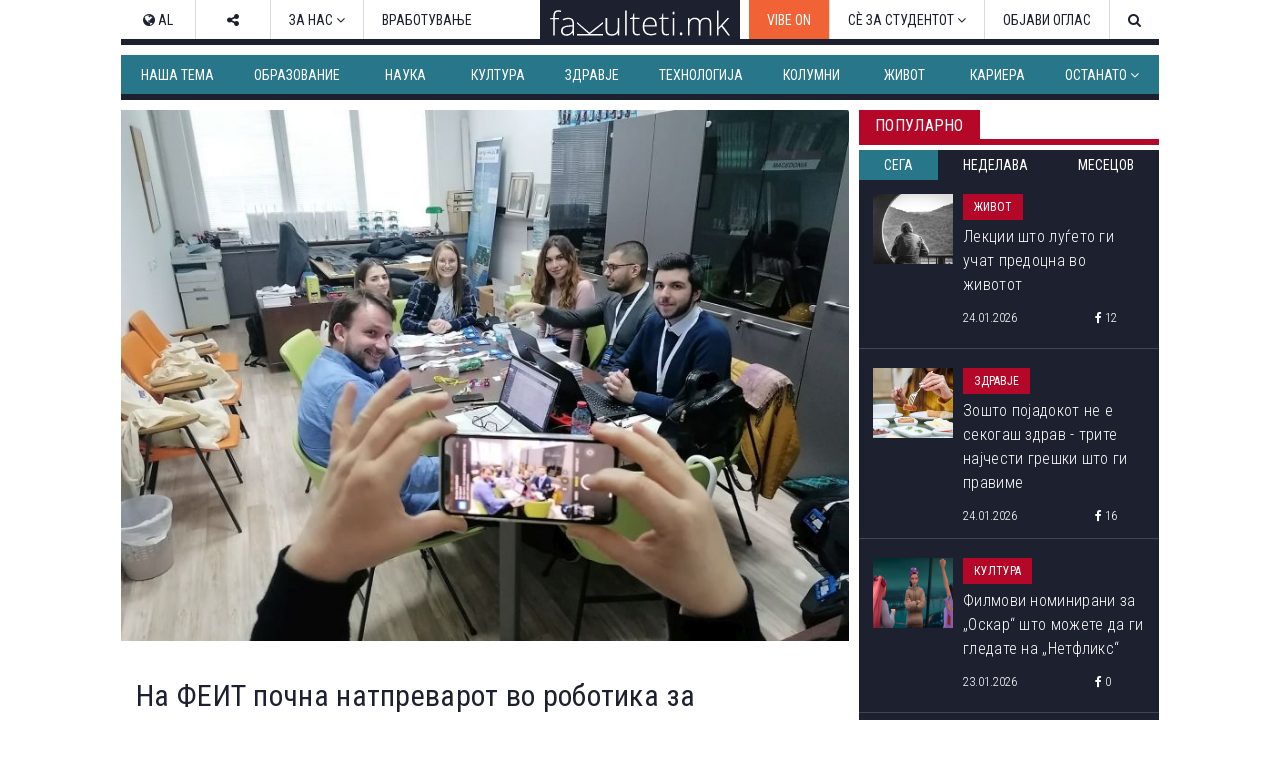

--- FILE ---
content_type: text/html; charset=utf-8
request_url: https://www.fakulteti.mk/mobile/news/01122022/na-feit-pochna-natprevarot-vo-robotika-za-srednoshkolcite
body_size: 14903
content:



<!DOCTYPE html>
<html xmlns="http://www.w3.org/1999/xhtml" xmlns:og="http://ogp.me/ns#" xmlns:fb="http://www.facebook.com/2008/fbml">
<head><title>
	На ФЕИТ почна натпреварот во роботика за средношколците
</title><meta name="viewport" content="width=device-width, initial-scale=1.0, maximum-scale=1.0, user-scalable=no" /><meta http-equiv="Content-Type" content="text/html; charset=utf-8" /><link href="../../css/font-awesome.css" type="text/css" rel="stylesheet" /><link href="../../css/style.css?v=2.2" type="text/css" rel="stylesheet" media="all" /><link href="../../css/navbar.css?v=0.1" type="text/css" rel="stylesheet" media="all" />
    <script type="text/javascript" src="/mobile/js/desktop.js?v0.15"></script>
    <script type='text/javascript' src='//ajax.googleapis.com/ajax/libs/jquery/1.11.1/jquery.min.js'></script>
    
    <meta name="robots" content="index, follow" />
<link rel="image_src" href="http://www.fakulteti.mk/images/news/2022/12/20221201-na-feit-pochna-natprevarot-vo-robotika-za-srednoshkolcite-m.jpg" />
<meta name="description" content='На Факултетот за електротехника и информациски технологии (ФЕИТ) почна Третиот натпревар во роботика и електроника ROBOMAC Junior 2022 наменет за средношколци' />
<meta property="og:title" content='На ФЕИТ почна натпреварот во роботика за средношколците' />
<meta property="og:image" content="http://www.fakulteti.mk/images/news/2022/12/20221201-na-feit-pochna-natprevarot-vo-robotika-za-srednoshkolcite-m.jpg" />
<meta property="og:url" content="http://www.fakulteti.mk/mobile/news/01122022/na-feit-pochna-natprevarot-vo-robotika-za-srednoshkolcite" />
<meta property="og:description" content='На Факултетот за електротехника и информациски технологии (ФЕИТ) почна Третиот натпревар во роботика и електроника ROBOMAC Junior 2022 наменет за средношколци' />
<meta property="og:type" content="article" />
<meta property="og:site_name" content="fakulteti.mk" />
<meta property="fb:app_id" content="416532518411766" />

    

    <script async src="//ads.fakulteti.mk/delivery/asyncjs.php"></script>
</head>
<body>
    <div id="fb-root">
    </div>
    <script>
      window.fbAsyncInit = function() {
        FB.init({
          appId      : '416532518411766',
          xfbml      : true,
          version    : 'v3.3'
        });
      };

      (function(d, s, id){
         var js, fjs = d.getElementsByTagName(s)[0];
         if (d.getElementById(id)) {return;}
         js = d.createElement(s); js.id = id;
         js.src = "//connect.facebook.net/mk_MK/sdk.js";
         fjs.parentNode.insertBefore(js, fjs);
       }(document, 'script', 'facebook-jssdk'));
    </script>
    <form name="aspnetForm" method="post" action="na-feit-pochna-natprevarot-vo-robotika-za-srednoshkolcite" id="aspnetForm">
<div>
<input type="hidden" name="__VIEWSTATE" id="__VIEWSTATE" value="/wEPDwULLTEzODAyODIyMDBkZGo91xxHm0FRupWJBELGJUnDHdwt" />
</div>

<div>

<input type="hidden" name="__VIEWSTATEGENERATOR" id="__VIEWSTATEGENERATOR" value="E8B1F140" />
</div>
        <header>
            <div id="main-nav" class="navbar fixed dark mobile">
			    <a href="https://www.fakulteti.mk/mobile/tag/vibe-on" style="background-color:#f16236;color: #fff;position: fixed;padding: 15px;">VIBE ON</a>
                <a href="#navigation" class="menu-toggle"><i class="fa fa-bars"></i></a>
                <div class="logo">
                    <a href="/mobile">
                        <img src="/app_images/fakultetimk-logo.svg" onerror="this.onerror=null; this.src='/app_images/fakultetimk-logo.png'" alt="fakulteti.mk" />
                    </a>
                </div>
                
            </div>
        </header>
        <div class="main-container">
            <div style="text-align:center;padding-top: 15px;">
				        
				        <ins data-revive-zoneid="12" data-revive-id="94de564ed62c36506eba43dd54b37434"></ins>
			      </div>
            <div id="sticky-banner">
                
                <ins data-revive-zoneid="13" data-revive-id="94de564ed62c36506eba43dd54b37434"></ins>
                <a class="close-button" href="javascript:;" onclick="javascript:closeStickyBanner();">X</a>
                <script type="text/javascript">
                    $(document).ready(function () {
                        var $stickyBanner = $("#sticky-banner");
                        var $stickyBannerCloseButton = $("#sticky-banner .close-button");
                        var interval = 20;
                        var stickyInterval = setInterval(function () {
                            interval += 20;
                            if (interval <= 2000) {
                                if ($stickyBanner && $stickyBanner.height() <= 0) {
                                    $stickyBannerCloseButton.hide();
                                } else {
                                    $stickyBannerCloseButton.show();
                                    clearInterval(stickyInterval);
                                }
                            } else {
                                clearInterval(stickyInterval);
                            }
                        }, interval);                  
                    });

		            function closeStickyBanner(){
		                var stickyBanner = document.getElementById('sticky-banner');
		                if (typeof stickyBanner != 'undefined') {
		                    stickyBanner.style.display = 'none';
			            }
		            }
	            </script>
            </div>
            
            <ins data-revive-zoneid="16" data-revive-id="94de564ed62c36506eba43dd54b37434"></ins>
            
    <div class="post">
        <div class="meta">
            <span class="date"><i class="fa fa-clock-o"></i>&nbsp;01.12.2022</span>
            <span class="cat">
                Живот</span>
        </div>
        <h2 class="title">
            На ФЕИТ почна натпреварот во роботика за средношколците
        </h2>
        <div class="featured-image">
            <img id="ctl00_HldrContent_featuredImage" src="https://www.fakulteti.mk/images/news/2022/12/20221201-na-feit-pochna-natprevarot-vo-robotika-za-srednoshkolcite-m.jpg" style="border-width:0px;" />
        </div>
		<div class="banner-MUH" style="text-align: center; margin: 10px auto; width: 300px;">
           
           <ins data-revive-zoneid="27" data-revive-id="94de564ed62c36506eba43dd54b37434"></ins>
        </div>
        <div class="social">
            <div class="fb-like">
                <fb:like href="https://www.fakulteti.mk/news/01122022/na-feit-pochna-natprevarot-vo-robotika-za-srednoshkolcite" layout="button_count" action="like" show_faces="false" share="false"></fb:like>
            </div>
            <div class="fb-share">
                <fb:share-button href="https://www.fakulteti.mk/news/01122022/na-feit-pochna-natprevarot-vo-robotika-za-srednoshkolcite" type="button_count"></fb:share-button>
            </div>
            <div class="twitter-share">
                <a href="https://twitter.com/share" class="twitter-share-button" data-lang="en">Tweet</a>
                <script>                            !function (d, s, id) { var js, fjs = d.getElementsByTagName(s)[0]; if (!d.getElementById(id)) { js = d.createElement(s); js.id = id; js.src = "https://platform.twitter.com/widgets.js"; fjs.parentNode.insertBefore(js, fjs); } }(document, "script", "twitter-wjs");</script>
            </div>
        </div>
        <div class="banner-MP" style="text-align: center; margin: 10px auto; width: 300px;">
            
           <ins data-revive-zoneid="14" data-revive-id="94de564ed62c36506eba43dd54b37434"></ins>
        </div>
        <div class="content clearfix">
            На Факултетот за електротехника и информациски технологии (ФЕИТ) почна Третиот натпревар во роботика и електроника ROBOMAC Junior 2022 наменет за средношколци. Организатори на настанот, кој ќе трае до 2 декември, се ФЕИТ во соработка со Лабораторијата за производство ФЕИТ-ФабЛаб и студентскиот огранок на IEEE. Натпреварот се одржува во просториите на ФЕИТ и на него учествуваат 54 ученици од четврта година од 28 средни училишта од Македонија, поделени во 2 категории, и тоа ROBOMAC Junior – АВТОНОМНА МОБИЛНА РОБОТИКА и ROBOMAC Junior – ПАМЕТНА ЕЛЕКТРОНИКА ЗА АВТОНОМНИ ВОЗИЛА. <br>
<div><br>
</div>
<div>- Освен активностите од натпреварувачки карактер, учесниците ќе имаат можност да следат и неколку предавања во кои ќе се претстават популарни теми од роботиката, вештачката интелигенција и електрониката, одржани од професори и експерти во областа. Натпреварувачкиот дел, пак, е осмислен во две категории и соодветно според областа во која се натпреваруваат кај средношколците се зголеми и интересот за роботика, автоматика и вештачка интелигенција, односно за паметните електронски системи кои се основа на системите со вештачка интелигенција - вели Весна Ојлеска Латкоска од ФЕИТ. </div>
<div><br>
</div>
<div>Од организацијата на натпреварите објаснуваат дека средношколците кои се вклучуваат на натпреварите ќе имаат можност преку работа со вистински роботи да се запознаат со сите клучни аспекти на еден роботски систем, почнувајќи од неговиот хардвер, можноста за негово програмирање преку соодветен софтвер, како и предизвиците за внесување на одредено ниво на интелигенција во истиот.</div>
<div><br>
</div>
<div style="text-align: center;"><img alt="" src="/images/news/2022/12/20221201-na-feit-pochna-natprevarot-vo-robotika-za-srednoshkolcite-1.jpg" sfref="/Images/FEIT-ROBOMAC.jpg"><br>
</div>
<div><br>
</div>
<div>Организатор на првата натпреварувачка категорија е Институтот за автоматика и системско инженерство при ФЕИТ, а учесниците ќе се натпреваруваат во програмирање, управување и паметна навигација на мобилни Arduino роботи, со цел роботите самостојно и најбрзо да решат зададени задачи (избегнување препреки, следење патека, паметно паркирање и сл.).</div>
<div><br>
</div>
<div>Институтот за електроника, кој е организатор на втората натпреварувачка категорија за учесниците ќе обезбеди можност практично да работат со вградливи компјутерски системи, електронски сензори, електрични мотори и драјвери за нив, како и софтвер, да развиваат и имплементираат свои алгоритми за интелигентно водење. </div>
<div><br>
</div>
<div>Учесниците во оваа категорија ќе се натпреваруваат во развој на алгоритам за извршување специфична задача и негово имплементирање во соодветен програмски јазик за вградлива Arduino платформа. </div>
<br>
Сите учесници и ментори ќе добијат благодарници за учество, а за најдобрите следуваат и медали. <br>
        </div>
        <div class="social">
            <div class="fb-like">
                <fb:like href="https://www.fakulteti.mk/news/01122022/na-feit-pochna-natprevarot-vo-robotika-za-srednoshkolcite" layout="button_count" action="like" show_faces="false" share="false"></fb:like>
            </div>
            <div class="fb-share">
                <fb:share-button href="https://www.fakulteti.mk/news/01122022/na-feit-pochna-natprevarot-vo-robotika-za-srednoshkolcite" type="button_count"></fb:share-button>
            </div>
            <div class="twitter-share">
                <a href="https://twitter.com/share" class="twitter-share-button" data-lang="en">Tweet</a>
                <script>                            !function (d, s, id) { var js, fjs = d.getElementsByTagName(s)[0]; if (!d.getElementById(id)) { js = d.createElement(s); js.id = id; js.src = "https://platform.twitter.com/widgets.js"; fjs.parentNode.insertBefore(js, fjs); } }(document, "script", "twitter-wjs");</script>
            </div>
        </div>
         
        
        
                <div class="tags-containter">
                    <span class="tag-label">Тагови:</span>
                    <ul class="tag-list">
            
                <li>
                    <a href='/mobile/tag/natprevar' title='натпревар'>
                        <i class="fa fa-tag"></i>&nbsp;натпревар</a>
                </li>
            
                <li>
                    <a href='/mobile/tag/feit' title='ФЕИТ'>
                        <i class="fa fa-tag"></i>&nbsp;ФЕИТ</a>
                </li>
            
                <li>
                    <a href='/mobile/tag/robotika' title='роботика'>
                        <i class="fa fa-tag"></i>&nbsp;роботика</a>
                </li>
            
                </ul>
                </div>
            
        
        <div style="text-align: center; width: 300px; margin: 10px auto;">
            <ins data-revive-zoneid="15" data-revive-id="94de564ed62c36506eba43dd54b37434"></ins>
        </div>
        <div style="text-align: center; width: 300px; margin: 10px auto;">
            <ins data-revive-zoneid="17" data-revive-id="94de564ed62c36506eba43dd54b37434"></ins>
        </div>
    </div>
    
            <section class="popular">
                <div class="section-title">
                    <h2 class="title">Популарно</h2>
                    <div class="line"></div>
                </div>
                <div class="tabs">
                    <a id="day" class="active">24 часа</a>
                    <a id="week">7 дена</a>
                    <a id="month">1 месец</a>
                </div>
                <div class="articles">
        
            <article class='article day'>
                <a href='/mobile/news/24012026/lekcii-shto-lugjeto-gi-uchat-predocna-vo-zhivotot'>
                    <div class="thumb clearfix">
                        <img src='/thumbnails.ashx?imgPath=/images/news/2026/01/20260124-lekcii-shto-lugjeto-gi-uchat-predocna-vo-zhivotot-m.jpg&imgW=80'
                            alt='Лекции што луѓето ги учат предоцна во животот' class="responsive-img hover-effect" />
                    </div>
                    <h2>Лекции што луѓето ги учат предоцна во животот</h2>
                </a>
                <div class="article-meta clearfix">
                    <span class="date"><i class="fa fa-clock-o"></i>&nbsp;24.01.2026</span>
                    <span class="cat">Живот</span>
                </div>
            </article>
        
            <article class='article day'>
                <a href='/mobile/news/24012026/zoshto-pojadokot-ne-e-sekogash-zdrav---trite-najchesti-greshki-shto-gi-pravime'>
                    <div class="thumb clearfix">
                        <img src='/thumbnails.ashx?imgPath=/images/news/2026/01/20260124-zoshto-pojadokot-ne-e-sekogash-zdrav-trite-najchesti-greshki-shto-gi-pravime-m.jpg&imgW=80'
                            alt='Зошто појадокот не е секогаш здрав - трите најчести грешки што ги правиме' class="responsive-img hover-effect" />
                    </div>
                    <h2>Зошто појадокот не е секогаш здрав - трите најчести грешки што ги правиме</h2>
                </a>
                <div class="article-meta clearfix">
                    <span class="date"><i class="fa fa-clock-o"></i>&nbsp;24.01.2026</span>
                    <span class="cat">Здравје</span>
                </div>
            </article>
        
            <article class='article day'>
                <a href='/mobile/news/23012026/filmovi-nominirani-za-oskar-shto-mozhete-da-gi-gledate-na-netfliks'>
                    <div class="thumb clearfix">
                        <img src='/thumbnails.ashx?imgPath=/images/news/2026/01/20260123-filmovi-nominirani-za-oskar-shto-mozhete-da-gi-gledate-na-netfliks-m.png&imgW=80'
                            alt='Филмови номинирани за „Оскар“ што можете да ги гледате на „Нетфликс“' class="responsive-img hover-effect" />
                    </div>
                    <h2>Филмови номинирани за „Оскар“ што можете да ги гледате на „Нетфликс“</h2>
                </a>
                <div class="article-meta clearfix">
                    <span class="date"><i class="fa fa-clock-o"></i>&nbsp;23.01.2026</span>
                    <span class="cat">Култура</span>
                </div>
            </article>
        
            <article class='article day'>
                <a href='/mobile/news/24012026/zoshto-novite-avtomobili-se-tolku-skapi'>
                    <div class="thumb clearfix">
                        <img src='/thumbnails.ashx?imgPath=/images/news/2026/01/20260124-zoshto-novite-avtomobili-se-tolku-skapi-m.jpg&imgW=80'
                            alt='Зошто новите автомобили се толку скапи' class="responsive-img hover-effect" />
                    </div>
                    <h2>Зошто новите автомобили се толку скапи</h2>
                </a>
                <div class="article-meta clearfix">
                    <span class="date"><i class="fa fa-clock-o"></i>&nbsp;24.01.2026</span>
                    <span class="cat">Технологија</span>
                </div>
            </article>
        
            <article class='article day'>
                <a href='/mobile/news/24012026/rechisi-dvojno-povekje-nevraboteni-vo-london-otkolku-pred-dve-godini---edna-grupa-e-osobeno-pogodena'>
                    <div class="thumb clearfix">
                        <img src='/thumbnails.ashx?imgPath=/images/news/2026/01/20260124-rechisi-dvojno-povekje-nevraboteni-vo-london-otkolku-pred-dve-godini-edna-grupa-e-osobeno-pogodena-m.jpg&imgW=80'
                            alt='Речиси двојно повеќе невработени во Лондон отколку пред две години - една група е особено погодена' class="responsive-img hover-effect" />
                    </div>
                    <h2>Речиси двојно повеќе невработени во Лондон отколку пред две години - една група е особено погодена</h2>
                </a>
                <div class="article-meta clearfix">
                    <span class="date"><i class="fa fa-clock-o"></i>&nbsp;24.01.2026</span>
                    <span class="cat">Живот</span>
                </div>
            </article>
        
            <article class='article week'>
                <a href='/mobile/news/20012026/doktorite-sovetuvaat-koga-da-vecherate-ako-sakate-da-zhiveete-podolgo'>
                    <div class="thumb clearfix">
                        <img src='/thumbnails.ashx?imgPath=/images/news/2026/01/20260120-doktorite-sovetuvaat-koga-da-vecherate-ako-sakate-da-zhiveete-podolgo-m.jpg&imgW=80'
                            alt='Докторите советуваат кога да вечерате ако сакате да живеете подолго' class="responsive-img hover-effect" />
                    </div>
                    <h2>Докторите советуваат кога да вечерате ако сакате да живеете подолго</h2>
                </a>
                <div class="article-meta clearfix">
                    <span class="date"><i class="fa fa-clock-o"></i>&nbsp;20.01.2026</span>
                    <span class="cat">Живот</span>
                </div>
            </article>
        
            <article class='article week'>
                <a href='/mobile/news/22012026/nauchnici-ja-pronajdoa-ahilovata-peta-na-grenlandskiot-mraz'>
                    <div class="thumb clearfix">
                        <img src='/thumbnails.ashx?imgPath=/images/news/2026/01/20260122-nauchnici-ja-pronajdoa-ahilovata-peta-na-grenlandskiot-mraz-m.jpg&imgW=80'
                            alt='Научници ја пронајдоа „Ахиловата пета“ на гренландскиот мраз' class="responsive-img hover-effect" />
                    </div>
                    <h2>Научници ја пронајдоа „Ахиловата пета“ на гренландскиот мраз</h2>
                </a>
                <div class="article-meta clearfix">
                    <span class="date"><i class="fa fa-clock-o"></i>&nbsp;22.01.2026</span>
                    <span class="cat">Живот</span>
                </div>
            </article>
        
            <article class='article week'>
                <a href='/mobile/news/22012026/veronika---pametnata-krava-shto-gi-zbuni-i-iznenadi-nauchnicite'>
                    <div class="thumb clearfix">
                        <img src='/thumbnails.ashx?imgPath=/images/news/2026/01/20260122-veronika-pametnata-krava-shto-gi-zbuni-i-iznenadi-nauchnicite-m.jpg&imgW=80'
                            alt='Вероника - паметната крава што ги збуни и изненади научниците' class="responsive-img hover-effect" />
                    </div>
                    <h2>Вероника - паметната крава што ги збуни и изненади научниците</h2>
                </a>
                <div class="article-meta clearfix">
                    <span class="date"><i class="fa fa-clock-o"></i>&nbsp;22.01.2026</span>
                    <span class="cat">Наука</span>
                </div>
            </article>
        
            <article class='article week'>
                <a href='/mobile/news/21012026/shest-nauchni-truda-kje-bidat-uslov-za-dobivanje-zvanje-redoven-profesor-a-na-sekoi-sedum-godini-kje-se-vrshi-reizbor---predviduva-noviot-zakon-za-visoko-obrazovanie'>
                    <div class="thumb clearfix">
                        <img src='/thumbnails.ashx?imgPath=/images/news/2026/01/20260121-shest-nauchni-truda-kje-bidat-uslov-za-dobivanje-zvanje-redoven-profesor-a-na-sekoi-sedum-godini-kje-se-vrshi-reizbor-predviduva-noviot-zakon-za-visoko-obrazovanie-m.jpg&imgW=80'
                            alt='Шест научни труда ќе бидат услов за добивање звање редовен професор, а на секои седум години ќе се врши реизбор - предвидува новиот Закон за високо образование' class="responsive-img hover-effect" />
                    </div>
                    <h2>Шест научни труда ќе бидат услов за добивање звање редовен професор, а на секои седум години ќе се врши реизбор - предвидува новиот Закон за високо образование</h2>
                </a>
                <div class="article-meta clearfix">
                    <span class="date"><i class="fa fa-clock-o"></i>&nbsp;21.01.2026</span>
                    <span class="cat">Наша тема</span>
                </div>
            </article>
        
            <article class='article week'>
                <a href='/mobile/news/22012026/ostrov-kade-shto-nema-kriminal-hoteli-i-signal-za-mobilen'>
                    <div class="thumb clearfix">
                        <img src='/thumbnails.ashx?imgPath=/images/news/2026/01/20260122-ostrov-kade-shto-nema-kriminal-hoteli-i-signal-za-mobilen-m.jpg&imgW=80'
                            alt='Остров каде што нема криминал, хотели и сигнал за мобилен' class="responsive-img hover-effect" />
                    </div>
                    <h2>Остров каде што нема криминал, хотели и сигнал за мобилен</h2>
                </a>
                <div class="article-meta clearfix">
                    <span class="date"><i class="fa fa-clock-o"></i>&nbsp;22.01.2026</span>
                    <span class="cat">Живот</span>
                </div>
            </article>
        
            <article class='article month'>
                <a href='/mobile/news/14012026/tivkiot-ubiec-e-ushte-poopasen-vo-zima-kako-vlijae-studenoto-vreme-vrz-krvniot-pritisok-i-kako-da-se-zashtitite'>
                    <div class="thumb clearfix">
                        <img src='/thumbnails.ashx?imgPath=/images/news/2026/01/20260114-tivkiot-ubiec-e-ushte-poopasen-vo-zima-kako-vlijae-studenoto-vreme-vrz-krvniot-pritisok-i-kako-da-se-zashtitite-m.jpg&imgW=80'
                            alt='„Тивкиот убиец“ е уште поопасен во зима: Како влијае студеното време врз крвниот притисок и како да се заштитите' class="responsive-img hover-effect" />
                    </div>
                    <h2>„Тивкиот убиец“ е уште поопасен во зима: Како влијае студеното време врз крвниот притисок и како да се заштитите</h2>
                </a>
                <div class="article-meta clearfix">
                    <span class="date"><i class="fa fa-clock-o"></i>&nbsp;14.01.2026</span>
                    <span class="cat">Здравје</span>
                </div>
            </article>
        
            <article class='article month'>
                <a href='/mobile/news/30122025/kukja-po-kukja-ulica-po-ulica-vo-shvedska-se-preseluva-cel-grad-poradi-rudnik'>
                    <div class="thumb clearfix">
                        <img src='/thumbnails.ashx?imgPath=/images/news/2025/12/20251230-kukja-po-kukja-ulica-po-ulica-vo-shvedska-se-preseluva-cel-grad-poradi-rudnik-m.jpg&imgW=80'
                            alt='Куќа по куќа, улица по улица: Во Шведска се преселува цел град поради рудник' class="responsive-img hover-effect" />
                    </div>
                    <h2>Куќа по куќа, улица по улица: Во Шведска се преселува цел град поради рудник</h2>
                </a>
                <div class="article-meta clearfix">
                    <span class="date"><i class="fa fa-clock-o"></i>&nbsp;30.12.2025</span>
                    <span class="cat">Живот</span>
                </div>
            </article>
        
            <article class='article month'>
                <a href='/mobile/news/02012026/let-shto-gi-vrati-patnicite-vo-minatoto-poleta-vo-2026-a-sleta-vo-2025-godina'>
                    <div class="thumb clearfix">
                        <img src='/thumbnails.ashx?imgPath=/images/news/2026/01/20260102-let-shto-gi-vrati-patnicite-vo-minatoto-poleta-vo-2026-a-sleta-vo-2025-godina-m.jpg&imgW=80'
                            alt='Лет што ги врати патниците во минатото: полета во 2026, а слета во 2025 година' class="responsive-img hover-effect" />
                    </div>
                    <h2>Лет што ги врати патниците во минатото: полета во 2026, а слета во 2025 година</h2>
                </a>
                <div class="article-meta clearfix">
                    <span class="date"><i class="fa fa-clock-o"></i>&nbsp;02.01.2026</span>
                    <span class="cat">Живот</span>
                </div>
            </article>
        
            <article class='article month'>
                <a href='/mobile/news/20012026/doktorite-sovetuvaat-koga-da-vecherate-ako-sakate-da-zhiveete-podolgo'>
                    <div class="thumb clearfix">
                        <img src='/thumbnails.ashx?imgPath=/images/news/2026/01/20260120-doktorite-sovetuvaat-koga-da-vecherate-ako-sakate-da-zhiveete-podolgo-m.jpg&imgW=80'
                            alt='Докторите советуваат кога да вечерате ако сакате да живеете подолго' class="responsive-img hover-effect" />
                    </div>
                    <h2>Докторите советуваат кога да вечерате ако сакате да живеете подолго</h2>
                </a>
                <div class="article-meta clearfix">
                    <span class="date"><i class="fa fa-clock-o"></i>&nbsp;20.01.2026</span>
                    <span class="cat">Живот</span>
                </div>
            </article>
        
            <article class='article month'>
                <a href='/mobile/news/10012026/kashlicata-ne-pominuva-po-grip-ili-nastinka-eve-kako-da-si-pomognete-i-koga-treba-da-posetite-lekar'>
                    <div class="thumb clearfix">
                        <img src='/thumbnails.ashx?imgPath=/images/news/2026/01/20260110-kashlicata-ne-pominuva-po-grip-ili-nastinka-eve-kako-da-si-pomognete-i-koga-treba-da-posetite-lekar-m.jpg&imgW=80'
                            alt='Кашлицата не поминува по грип или настинка? Еве како да си помогнете и кога треба да посетите лекар' class="responsive-img hover-effect" />
                    </div>
                    <h2>Кашлицата не поминува по грип или настинка? Еве како да си помогнете и кога треба да посетите лекар</h2>
                </a>
                <div class="article-meta clearfix">
                    <span class="date"><i class="fa fa-clock-o"></i>&nbsp;10.01.2026</span>
                    <span class="cat">Здравје</span>
                </div>
            </article>
        
            </div>
            </section>
            <script type="text/javascript">
                $(document).ready(function () {

                    var $tabs = $(".popular .tabs a"),
                        $activeTab = $(".popular .tabs a.active");

                    //initial section
                    showSection($activeTab[0].id);

                    $tabs.click(function () {
                        var $this = $(this);
                        $tabs.removeClass("active");
                        $this.addClass("active");
                        showSection($this[0].id);
                    });

                    function showSection(section) {
                        var $articles = $(".popular .article"), sectionArticles;
                        $articles.hide();
                        $articles.removeClass('last');
                        sectionArticles = $articles.filter("." + section);
                        sectionArticles.last().addClass('last');
                        sectionArticles.show();
                    }

                })
            </script>
        
    
            <section>
                <div class="section-title">
                    <h2 class="title">
                        Издвојуваме</h2>
                    <div class="line"></div>
                </div>
                <div class="articles">
        
            <article class="article">
                <a href='/mobile/news/02052025/koga-bev-student-so-snezhana-lupevska-omilena-profesorka-ni-beshe-segashnata-pretsedatelka-gordana-siljanovska-davkova'>
                    <div class="thumb clearfix">
                        <img src='/thumbnails.ashx?imgPath=/images/news/2025/05/20250502-koga-bev-student-so-snezhana-lupevska-omilena-profesorka-ni-beshe-segashnata-pretsedatelka-gordana-siljanovska-davkova-m.jpg&imgW=80'
                            alt='Кога бев студент со Снежана Лупевска: „Омилена професорка ни беше сегашната претседателка Гордана Сиљановска-Давкова“' class="responsive-img hover-effect" />
                    </div>
                    <h2>Кога бев студент со Снежана Лупевска: „Омилена професорка ни беше сегашната претседателка Гордана Сиљановска-Давкова“</h2>
                </a>
                <div class="article-meta clearfix">
                    <span class="date"><i class="fa fa-clock-o"></i>&nbsp;02.05.2025</span>
                    <span class="cat">Издвојуваме</span>
                </div>
            </article>
        
            <article class="article">
                <a href='/mobile/news/16042025/teatrite-nadvor-od-skopje-nemaat-svoi-objekti-i-se-borat-za-termini---kumanovskiot-se-renovira-od-2021-strumichkiot-se-gradi-vekje-11-godini'>
                    <div class="thumb clearfix">
                        <img src='/thumbnails.ashx?imgPath=/images/news/2025/04/20250416-teatrite-nadvor-od-skopje-nemaat-svoi-objekti-i-se-borat-za-termini-kumanovskiot-se-renovira-od-2021-strumichkiot-se-gradi-vekje-11-godini-m.jpg&imgW=80'
                            alt='Театрите надвор од Скопје немаат свои објекти и се борат за термини - Кумановскиот се реновира од 2021, Струмичкиот се гради веќе 11 години' class="responsive-img hover-effect" />
                    </div>
                    <h2>Театрите надвор од Скопје немаат свои објекти и се борат за термини - Кумановскиот се реновира од 2021, Струмичкиот се гради веќе 11 години</h2>
                </a>
                <div class="article-meta clearfix">
                    <span class="date"><i class="fa fa-clock-o"></i>&nbsp;16.04.2025</span>
                    <span class="cat">Издвојуваме</span>
                </div>
            </article>
        
            <article class="article">
                <a href='/mobile/news/22042024/vo-4-kujni-vo-srednoto-uchilishte-lazar-tanev-uchenicite-spremaat-ketering-i-za-nad-1-000-gosti-formiravme-kompanija-i-rabotime-po-svetski-standardi'>
                    <div class="thumb clearfix">
                        <img src='/thumbnails.ashx?imgPath=/images/news/2024/04/20240422-vo-4-kujni-vo-srednoto-uchilishte-lazar-tanev-uchenicite-spremaat-ketering-i-za-nad-1-000-gosti-formiravme-kompanija-i-rabotime-po-svetski-standardi-m.jpg&imgW=80'
                            alt='Во 4 кујни во средното училиште „Лазар Танев“ учениците спремаат кетеринг и за над 1.000 гости: „Формиравме компанија и работиме по светски стандарди“' class="responsive-img hover-effect" />
                    </div>
                    <h2>Во 4 кујни во средното училиште „Лазар Танев“ учениците спремаат кетеринг и за над 1.000 гости: „Формиравме компанија и работиме по светски стандарди“</h2>
                </a>
                <div class="article-meta clearfix">
                    <span class="date"><i class="fa fa-clock-o"></i>&nbsp;22.04.2024</span>
                    <span class="cat">Издвојуваме</span>
                </div>
            </article>
        
            <article class="article">
                <a href='/mobile/news/21082023/brojot-na-novorodenchinja-e-vo-seriozen-pad-bez-strategii-za-podobruvanje-na-uslovite-za-zhivot-kje-dojde-do-zatvoranje-na-uchilishta-predupreduvaat-ekspertite'>
                    <div class="thumb clearfix">
                        <img src='/thumbnails.ashx?imgPath=/images/news/2023/08/20230821-brojot-na-novorodenchinja-e-vo-seriozen-pad-bez-strategii-za-podobruvanje-na-uslovite-za-zhivot-kje-dojde-do-zatvoranje-na-uchilishta-predupreduvaat-ekspertite-m.jpg&imgW=80'
                            alt='Бројот на новороденчиња е во сериозен пад, без стратегии за подобрување на условите за живот ќе дојде до затворање на училишта, предупредуваат експертите' class="responsive-img hover-effect" />
                    </div>
                    <h2>Бројот на новороденчиња е во сериозен пад, без стратегии за подобрување на условите за живот ќе дојде до затворање на училишта, предупредуваат експертите</h2>
                </a>
                <div class="article-meta clearfix">
                    <span class="date"><i class="fa fa-clock-o"></i>&nbsp;21.08.2023</span>
                    <span class="cat">Издвојуваме</span>
                </div>
            </article>
        
            </div>
            </section>
        
    
            <section>
                <div class="section-title">
                    <h2 class="title">Слични вести од Fakulteti.mk</h2>
                    <div class="line"></div>
                </div>
                <div class="articles">
        
            <article class="article">
                <a href='/mobile/news/26032023/zoshto-avstralija-nastapuva-na-evrovizija'>
                    <div class="thumb clearfix">
                        <img src='/thumbnails.ashx?imgPath=/images/news/2023/03/20230324-zoshto-avstralija-nastapuva-na-evrovizija-m.jpg&imgW=80'
                            alt='Зошто Австралија настапува на „Евровизија“?' class="responsive-img hover-effect" />
                    </div>
                    <h2>Зошто Австралија настапува на „Евровизија“?</h2>
                </a>
                <div class="article-meta clearfix">
                    <span class="date"><i class="fa fa-clock-o"></i>&nbsp;26.03.2023</span>
                    <span class="cat">Култура</span>
                </div>
            </article>
        
            <article class="article">
                <a href='/mobile/news/03042024/nauchen-kongres-science-feeit-vo-organizacija-na-fakultetskoto-studentsko-sobranie-na-feit---godinava-prv-pat-so-gosti-od-regionot'>
                    <div class="thumb clearfix">
                        <img src='/thumbnails.ashx?imgPath=/images/news/2024/04/20240403-nauchen-kongres-science-feeit-vo-organizacija-na-fakultetskoto-studentsko-sobranie-na-feit-godinava-prv-pat-so-gosti-od-regionot-m.jpg&imgW=80'
                            alt='Научен конгрес Science@FEEIT во организација на Факултетското студентско собрание на ФЕИТ - годинава прв пат со гости од регионот' class="responsive-img hover-effect" />
                    </div>
                    <h2>Научен конгрес Science@FEEIT во организација на Факултетското студентско собрание на ФЕИТ - годинава прв пат со гости од регионот</h2>
                </a>
                <div class="article-meta clearfix">
                    <span class="date"><i class="fa fa-clock-o"></i>&nbsp;03.04.2024</span>
                    <span class="cat">Живот</span>
                </div>
            </article>
        
            <article class="article">
                <a href='/mobile/news/09032023/stefan-onchev-i-gala-bulatovikj-kje-ja-pretstavuvaat-makedonija-na-prestizhniot-pijano-natprevar-gloub-internacional-vo-holandija'>
                    <div class="thumb clearfix">
                        <img src='/thumbnails.ashx?imgPath=/images/news/2023/03/20230309-stefan-onchev-i-gala-bulatovikj-kje-ja-pretstavuvaat-makedonija-na-prestizhniot-pijano-natprevar-gloub-internacional-vo-holandija-m.jpg&imgW=80'
                            alt='Стефан Ончев и Гала Булатовиќ ќе ја претставуваат Македонија на престижниот пијано-натпревар „Глоуб интернационал“ во Холандија' class="responsive-img hover-effect" />
                    </div>
                    <h2>Стефан Ончев и Гала Булатовиќ ќе ја претставуваат Македонија на престижниот пијано-натпревар „Глоуб интернационал“ во Холандија</h2>
                </a>
                <div class="article-meta clearfix">
                    <span class="date"><i class="fa fa-clock-o"></i>&nbsp;09.03.2023</span>
                    <span class="cat">Живот</span>
                </div>
            </article>
        
            <article class="article">
                <a href='/mobile/news/15-02-13/kako_teche_vtoriot_den_od_avtonomnata_zona_na_tehnichkite_fakulteti'>
                    <div class="thumb clearfix">
                        <img src='/thumbnails.ashx?imgPath=/images/news/2015/02/20150213-kako-teche-vtoriot-den-od-avtonomnata-zona-na-tehnichkite-fakulteti-m.JPG&imgW=80'
                            alt='Како тече вториот ден од автономната зона на техничките факултети?' class="responsive-img hover-effect" />
                    </div>
                    <h2>Како тече вториот ден од автономната зона на техничките факултети?</h2>
                </a>
                <div class="article-meta clearfix">
                    <span class="date"><i class="fa fa-clock-o"></i>&nbsp;13.02.2015</span>
                    <span class="cat">Образование</span>
                </div>
            </article>
        
            <article class="article">
                <a href='/mobile/news/17-12-06/voveden_chas_za_kodiranje_na_feit'>
                    <div class="thumb clearfix">
                        <img src='/thumbnails.ashx?imgPath=/Images/Hore-of-code-1.JPG&imgW=80'
                            alt='Воведен час за кодирање на ФЕИТ' class="responsive-img hover-effect" />
                    </div>
                    <h2>Воведен час за кодирање на ФЕИТ</h2>
                </a>
                <div class="article-meta clearfix">
                    <span class="date"><i class="fa fa-clock-o"></i>&nbsp;06.12.2017</span>
                    <span class="cat">Образование</span>
                </div>
            </article>
        
            <article class="article">
                <a href='/mobile/news/14092021/ubavinata-na-okeanot-prikazhana-preku-natprevarot-najdobra-okeanska-fotografija'>
                    <div class="thumb clearfix">
                        <img src='/thumbnails.ashx?imgPath=/images/news/2021/09/20210914-ubavinata-na-okeanot-prikazhana-preku-natprevarot-najdobra-okeanska-fotografija-m.png&imgW=80'
                            alt='Убавината на океанот прикажана преку натпреварот „Најдобра океанска фотографија“' class="responsive-img hover-effect" />
                    </div>
                    <h2>Убавината на океанот прикажана преку натпреварот „Најдобра океанска фотографија“</h2>
                </a>
                <div class="article-meta clearfix">
                    <span class="date"><i class="fa fa-clock-o"></i>&nbsp;14.09.2021</span>
                    <span class="cat">Живот</span>
                </div>
            </article>
        
            <article class="article">
                <a href='/mobile/news/16-08-04/marija_poposka_edna_od_najdobrite_studentki_na_feit_uspehot_ne_doagja_sam_po_sebe'>
                    <div class="thumb clearfix">
                        <img src='/thumbnails.ashx?imgPath=/Images/marija-popovska-feit-1.jpg&imgW=80'
                            alt='Марија Попоска, една од најдобрите студентки на ФЕИТ:  "Успехот не доаѓа сам по себе"' class="responsive-img hover-effect" />
                    </div>
                    <h2>Марија Попоска, една од најдобрите студентки на ФЕИТ:  "Успехот не доаѓа сам по себе"</h2>
                </a>
                <div class="article-meta clearfix">
                    <span class="date"><i class="fa fa-clock-o"></i>&nbsp;04.08.2016</span>
                    <span class="cat">Образование</span>
                </div>
            </article>
        
            <article class="article">
                <a href='/mobile/news/16-11-09/trka_so_bespilotno_letalo_-_nova_olimpiska_disciplina'>
                    <div class="thumb clearfix">
                        <img src='/thumbnails.ashx?imgPath=/images/news/2016/11/20161109-trka-so-bespilotno-letalo-nova-olimpiska-disciplina-m.jpg&imgW=80'
                            alt='Трка со беспилотно летало - нова олимписка дисциплина?' class="responsive-img hover-effect" />
                    </div>
                    <h2>Трка со беспилотно летало - нова олимписка дисциплина?</h2>
                </a>
                <div class="article-meta clearfix">
                    <span class="date"><i class="fa fa-clock-o"></i>&nbsp;09.11.2016</span>
                    <span class="cat">Живот</span>
                </div>
            </article>
        
            <article class="article">
                <a href='/mobile/news/12092020/fotografii-od-diviot-svet-shto-iskreno-kje-ve-nasmeat'>
                    <div class="thumb clearfix">
                        <img src='/thumbnails.ashx?imgPath=/images/news/2020/09/20200911-fotografii-od-diviot-svet-shto-iskreno-kje-ve-nasmeat-m.jpg&imgW=80'
                            alt='Фотографии од дивиот свет што искрено ќе ве насмеат' class="responsive-img hover-effect" />
                    </div>
                    <h2>Фотографии од дивиот свет што искрено ќе ве насмеат</h2>
                </a>
                <div class="article-meta clearfix">
                    <span class="date"><i class="fa fa-clock-o"></i>&nbsp;12.09.2020</span>
                    <span class="cat">Живот</span>
                </div>
            </article>
        
            <article class="article">
                <a href='/mobile/news/17-03-29/bejbi_bum_vo_island_devet_meseci_po_ep'>
                    <div class="thumb clearfix">
                        <img src='/thumbnails.ashx?imgPath=/images/news/2017/03/20170329-bejbi-bum-vo-island-devet-meseci-po-ep-m.jpg&imgW=80'
                            alt='Бејби бум во Исланд девет месеци по ЕП' class="responsive-img hover-effect" />
                    </div>
                    <h2>Бејби бум во Исланд девет месеци по ЕП</h2>
                </a>
                <div class="article-meta clearfix">
                    <span class="date"><i class="fa fa-clock-o"></i>&nbsp;29.03.2017</span>
                    <span class="cat">Живот</span>
                </div>
            </article>
        
            </div>
            </section>
        
    
            <section>
                <div class="section-title">
                    <h2 class="title">
                        Живот</h2>
                    <div class="line"></div>
                </div>
                <div class="articles">
        
            <article class="article">
                <a href='/mobile/news/24012026/ovie-ednostavni-gestovi-mozhat-da-mu-pomognat-na-vasheto-mileniche-da-zhivee-podolg-i-posrekjen-zhivot'>
                    <div class="thumb clearfix">
                        <img src='/thumbnails.ashx?imgPath=/images/news/2026/01/20260124-ovie-ednostavni-gestovi-mozhat-da-mu-pomognat-na-vasheto-mileniche-da-zhivee-podolg-i-posrekjen-zhivot-m.jpg&imgW=80'
                            alt='Овие едноставни гестови можат да му помогнат на вашето милениче да живее подолг и посреќен живот' class="responsive-img hover-effect" />
                    </div>
                    <h2>Овие едноставни гестови можат да му помогнат на вашето милениче да живее подолг и посреќен живот</h2>
                </a>
                <div class="article-meta clearfix">
                    <span class="date"><i class="fa fa-clock-o"></i>&nbsp;24.01.2026</span>
                    <span class="cat">Живот</span>
                </div>
            </article>
        
            <article class="article">
                <a href='/mobile/news/24012026/nobelov-centar-kako-izgleda-vtoriot-obid-na-proektot-shto-stokholm-ednash-go-odbi'>
                    <div class="thumb clearfix">
                        <img src='/thumbnails.ashx?imgPath=/images/news/2026/01/20260124-nobelov-centar-kako-izgleda-vtoriot-obid-na-proektot-shto-stokholm-ednash-go-odbi-m.jpg&imgW=80'
                            alt='Нобелов центар: Како изгледа вториот обид на проектот што Стокхолм еднаш го одби' class="responsive-img hover-effect" />
                    </div>
                    <h2>Нобелов центар: Како изгледа вториот обид на проектот што Стокхолм еднаш го одби</h2>
                </a>
                <div class="article-meta clearfix">
                    <span class="date"><i class="fa fa-clock-o"></i>&nbsp;24.01.2026</span>
                    <span class="cat">Живот</span>
                </div>
            </article>
        
            <article class="article">
                <a href='/mobile/news/24012026/rechisi-dvojno-povekje-nevraboteni-vo-london-otkolku-pred-dve-godini---edna-grupa-e-osobeno-pogodena'>
                    <div class="thumb clearfix">
                        <img src='/thumbnails.ashx?imgPath=/images/news/2026/01/20260124-rechisi-dvojno-povekje-nevraboteni-vo-london-otkolku-pred-dve-godini-edna-grupa-e-osobeno-pogodena-m.jpg&imgW=80'
                            alt='Речиси двојно повеќе невработени во Лондон отколку пред две години - една група е особено погодена' class="responsive-img hover-effect" />
                    </div>
                    <h2>Речиси двојно повеќе невработени во Лондон отколку пред две години - една група е особено погодена</h2>
                </a>
                <div class="article-meta clearfix">
                    <span class="date"><i class="fa fa-clock-o"></i>&nbsp;24.01.2026</span>
                    <span class="cat">Живот</span>
                </div>
            </article>
        
            <article class="article">
                <a href='/mobile/news/24012026/lekcii-shto-lugjeto-gi-uchat-predocna-vo-zhivotot'>
                    <div class="thumb clearfix">
                        <img src='/thumbnails.ashx?imgPath=/images/news/2026/01/20260124-lekcii-shto-lugjeto-gi-uchat-predocna-vo-zhivotot-m.jpg&imgW=80'
                            alt='Лекции што луѓето ги учат предоцна во животот' class="responsive-img hover-effect" />
                    </div>
                    <h2>Лекции што луѓето ги учат предоцна во животот</h2>
                </a>
                <div class="article-meta clearfix">
                    <span class="date"><i class="fa fa-clock-o"></i>&nbsp;24.01.2026</span>
                    <span class="cat">Живот</span>
                </div>
            </article>
        
            <article class="article">
                <a href='/mobile/news/23012026/kolku-platen-odmor-nudat-zemjite-vo-evropa-a-kolku-makedonija'>
                    <div class="thumb clearfix">
                        <img src='/thumbnails.ashx?imgPath=/images/news/2026/01/20260123-kolku-platen-odmor-nudat-zemjite-vo-evropa-a-kolku-makedonija-m.png&imgW=80'
                            alt='Колку платен одмор нудат земјите во Европа, а колку Македонија?' class="responsive-img hover-effect" />
                    </div>
                    <h2>Колку платен одмор нудат земјите во Европа, а колку Македонија?</h2>
                </a>
                <div class="article-meta clearfix">
                    <span class="date"><i class="fa fa-clock-o"></i>&nbsp;23.01.2026</span>
                    <span class="cat">Живот</span>
                </div>
            </article>
        
            </div>
            </section>
        

            <nav id="navigation">
                <ul>
<li><a href="/mobile" title="Почетна"><i class="fa fa-home" aria-hidden="true"></i>&nbsp;Почетна</a></li>
<li><a href="/mobile/job/preporachani-oglasi" title="Препорачани огласи"><i class="fa fa-caret-right" aria-hidden="true"></i>&nbsp;Препорачани огласи</a></li>
<li><a href="/mobile/job/vrabotuvanje" title="Вработување"><i class="fa fa-caret-right" aria-hidden="true"></i>&nbsp;Вработување</a></li>
<li><a href="/mobile/job/internacionalni-oglasi" title="Интернационални огласи"><i class="fa fa-caret-right" aria-hidden="true"></i>&nbsp;Интернационални огласи</a></li>
<li><a href="/mobile/job/stipendii" title="Стипендии"><i class="fa fa-caret-right" aria-hidden="true"></i>&nbsp;Стипендии</a></li>
<li><a href="/mobile/job/praksa" title="Пракса"><i class="fa fa-caret-right" aria-hidden="true"></i>&nbsp;Пракса</a></li>
<li><a href="/mobile/job/konkursi" title="Конкурси"><i class="fa fa-caret-right" aria-hidden="true"></i>&nbsp;Конкурси</a></li>
<li><a href="/mobile/category/kultura" title="Култура"><i class="fa fa-caret-right" aria-hidden="true"></i>&nbsp;Култура</a></li>
<li><a href="/mobile/category/zhivot" title="Живот"><i class="fa fa-caret-right" aria-hidden="true"></i>&nbsp;Живот</a></li>
<li><a href="/mobile/category/kursevi" title="Курсеви"><i class="fa fa-caret-right" aria-hidden="true"></i>&nbsp;Курсеви</a></li>
<li><a href="/mobile/category/igri" title="Игри"><i class="fa fa-caret-right" aria-hidden="true"></i>&nbsp;Игри</a></li>
<li><a href="/mobile/category/zabava" title="Забава"><i class="fa fa-caret-right" aria-hidden="true"></i>&nbsp;Забава</a></li>
<li><a href="/mobile/category/nauka" title="Наука"><i class="fa fa-caret-right" aria-hidden="true"></i>&nbsp;Наука</a></li>
<li><a href="/mobile/category/politika" title="Политика"><i class="fa fa-caret-right" aria-hidden="true"></i>&nbsp;Политика</a></li>
<li><a href="/mobile/category/nastani" title="Настани"><i class="fa fa-caret-right" aria-hidden="true"></i>&nbsp;Настани</a></li>
<li><a href="/mobile/category/izdvojuvame" title="Издвојуваме"><i class="fa fa-caret-right" aria-hidden="true"></i>&nbsp;Издвојуваме</a></li>
<li><a href="/mobile/category/ekonomija" title="Економија"><i class="fa fa-caret-right" aria-hidden="true"></i>&nbsp;Економија</a></li>
<li><a href="/mobile/category/obrazovanie" title="Образование"><i class="fa fa-caret-right" aria-hidden="true"></i>&nbsp;Образование</a></li>
<li><a href="/mobile/category/tehnologija" title="Технологија"><i class="fa fa-caret-right" aria-hidden="true"></i>&nbsp;Технологија</a></li>
<li><a href="/mobile/category/nasha-tema" title="Наша тема"><i class="fa fa-caret-right" aria-hidden="true"></i>&nbsp;Наша тема</a></li>
<li><a href="/mobile/category/kolumni" title="Колумни"><i class="fa fa-caret-right" aria-hidden="true"></i>&nbsp;Колумни</a></li>
<li><a href="/mobile/category/zdravje" title="Здравје"><i class="fa fa-caret-right" aria-hidden="true"></i>&nbsp;Здравје</a></li>
<li><a href="/mobile/category/intervjua" title="Интервјуа"><i class="fa fa-caret-right" aria-hidden="true"></i>&nbsp;Интервјуа</a></li>
<li><a href="/mobile/category/kariera" title="Кариера"><i class="fa fa-caret-right" aria-hidden="true"></i>&nbsp;Кариера</a></li>
<li><a href="/mobile/category/umetnost" title="Уметност"><i class="fa fa-caret-right" aria-hidden="true"></i>&nbsp;Уметност</a></li>
<li><a href="/mobile/category/sport" title="Спорт"><i class="fa fa-caret-right" aria-hidden="true"></i>&nbsp;Спорт</a></li>
</ul>

            </nav>
        </div>
        <footer>
            <div class="by">fakulteti.mk&copy;2011 - 2026</div>
            <div class="footer-bottom">
                <ul>
                    <li><a href="http://www.fakulteti.mk/?v=desktop"><i class="fa fa-desktop"></i>&nbsp;</a></li>
                    <li><a href="mailto:kontakt@fakulteti.mk"><i class="fa fa-envelope-o"></i>&nbsp;</a></li>
                    <li><a href="http://facebook.com/fakulteti" target="_blank" title="Fakulteti.mk на Facebook"><i class="fa fa-facebook"></i>&nbsp;</a></li>
                    <li><a href="http://twitter.com/fakulteti" target="_blank" title="Fakulteti.mk на Twitter"><i class="fa fa-twitter"></i>&nbsp;</a></li>
                    <li><a href="http://google.com/+fakultetimk" target="_blank" title="Fakulteti.mk на Google+"><i class="fa fa-google-plus"></i>&nbsp;</a></li>
                    <li><a href="http://linkedin.com/in/fakulteti" target="_blank" title="Fakulteti.mk на Linkedin"><i class="fa fa-linkedin"></i>&nbsp;</a></li>
                    <li><a href="http://www.youtube.com/channel/UCsX_NDU9YDDN1DTQBJz7vkA" target="_blank" title="Fakulteti.mk на YouTube"><i class="fa fa-youtube"></i>&nbsp;</a></li>
                </ul>
            </div>
        </footer>
    </form>
    
    


<script async src="https://www.googletagmanager.com/gtag/js?id=G-VGC5Y4R6G0"></script>
<script>
    window.dataLayer = window.dataLayer || [];
    function gtag() { dataLayer.push(arguments); }
    gtag('js', new Date());

    gtag('config', 'G-VGC5Y4R6G0');
</script>


<!--    fakulteti.mk   -->
<script type="text/javascript">
/* <![CDATA[ */
(function() {
  window.dm=window.dm||{AjaxData:[]};
  window.dm.AjaxEvent=function(et,d,ssid,ad){
    dm.AjaxData.push({et:et,d:d,ssid:ssid,ad:ad});
    if(typeof window.DotMetricsObj != 'undefined') {DotMetricsObj.onAjaxDataUpdate();}
  };
  var d=document,
  h=d.getElementsByTagName('head')[0],
  s=d.createElement('script');
  s.type='text/javascript';
  s.async=true;
  s.src='https://script.dotmetrics.net/door.js?id=2600';
  h.appendChild(s);
}());
/* ]]> */
</script>
</body>
</html>


--- FILE ---
content_type: text/html; charset=utf-8
request_url: https://www.fakulteti.mk/news/01122022/na-feit-pochna-natprevarot-vo-robotika-za-srednoshkolcite
body_size: 7689
content:



<!DOCTYPE html>
<html prefix="og: http://ogp.me/ns# fb: http://ogp.me/ns/fb# website: http://ogp.me/ns/website#">
<head><title>
	На ФЕИТ почна натпреварот во роботика за средношколците
</title><meta http-equiv="Content-Type" content="text/html; charset=UTF-8" /><meta name="keywords" content="fakulteti, univerzitet, student, seminarski, kolokviumi, fakultet, ispiti, semestar, profesor, dekan, ukim, pmf, univerziteti, praven, ekonomski, filozovski, gradezen, stipendija,факултети, универзитети, испит, семестар, студент, колоквиум, семстар,стипендија, уким, пмф, етф, економски, правен, магистерски" /><meta name="author" content="Fakulteti.mk - info@fakulteti.mk" /><link rel="shortcut icon" type="image/x-icon" href="/favicon.ico" /><link rel="icon" type="image/ico" href="/favicon.ico" />

    <link type="text/css" rel="stylesheet" href="/webui/css/global.min.css?v1.0.22" />
    <script type="text/javascript" src="/webui/js/mobile.js?v1.0.22"></script>
    
    

<link rel="image_src" href="https://www.fakulteti.mk/images/news/2022/12/20221201-na-feit-pochna-natprevarot-vo-robotika-za-srednoshkolcite-m.jpg" />
<meta name="robots" content="index, follow" />
<meta name="description" content="На Факултетот за електротехника и информациски технологии (ФЕИТ) почна Третиот натпревар во роботика и електроника ROBOMAC Junior 2022 наменет за средношколци" />
    

<meta property="fb:app_id" content="416532518411766" />
<meta property="fb:admins" content="\" />
<meta property="og:locale" content="mk_MK" />
<meta property="og:type" content="article" />
<meta property="og:title" content="На ФЕИТ почна натпреварот во роботика за средношколците" />
<meta property="og:description" content="На Факултетот за електротехника и информациски технологии (ФЕИТ) почна Третиот натпревар во роботика и електроника ROBOMAC Junior 2022 наменет за средношколци" />
<meta property="og:url" content="https://www.fakulteti.mk/news/01122022/na-feit-pochna-natprevarot-vo-robotika-za-srednoshkolcite" />
<meta property="og:site_name" content="fakulteti.mk" />
<meta property="og:image" content="https://www.fakulteti.mk/images/news/2022/12/20221201-na-feit-pochna-natprevarot-vo-robotika-za-srednoshkolcite-m.jpg" />
<meta property="og:image:width" content="800" />
<meta property="og:image:height" content="600" />

<meta name="twitter:site" content="@fakulteti" />
<meta name="twitter:creator" content="@fakulteti" />
<meta name="twitter:card" content="summary_large_image" />
<meta name="twitter:title" content="На ФЕИТ почна натпреварот во роботика за средношколците" />
<meta name="twitter:description" content="На Факултетот за електротехника и информациски технологии (ФЕИТ) почна Третиот натпревар во роботика и електроника ROBOMAC Junior 2022 наменет за средношколци" />
<meta name="twitter:image" content="https://www.fakulteti.mk/images/news/2022/12/20221201-na-feit-pochna-natprevarot-vo-robotika-za-srednoshkolcite-m.jpg" />

</head>
<body>
  <div id="fb-root"></div>
	<script>
      window.fbAsyncInit = function() {
        FB.init({
          appId      : '416532518411766',
          xfbml      : true,
          version    : 'v3.3'
        });
      };

      (function(d, s, id){
         var js, fjs = d.getElementsByTagName(s)[0];
         if (d.getElementById(id)) {return;}
         js = d.createElement(s); js.id = id;
         js.src = "//connect.facebook.net/mk_MK/sdk.js";
         fjs.parentNode.insertBefore(js, fjs);
       }(document, 'script', 'facebook-jssdk'));
    </script>
    <form name="aspnetForm" method="post" action="na-feit-pochna-natprevarot-vo-robotika-za-srednoshkolcite" id="aspnetForm">
<div>
<input type="hidden" name="__VIEWSTATE" id="__VIEWSTATE" value="/wEPDwUKMTk1NDEzMjcwOWRkGJApqVqGRA7rYWqZO443G0CLvgo=" />
</div>

<div>

<input type="hidden" name="__VIEWSTATEGENERATOR" id="__VIEWSTATEGENERATOR" value="5801884E" />
</div>
        <div class="container">
            

<header>
    <div class="header-container">
        <div class="menu-top" data-module="navigation"></div>
        <div class="banner-top" style="text-align: center;">
            

   
<ins data-revive-zoneid="1" data-revive-id="94de564ed62c36506eba43dd54b37434"></ins>

        </div>
        <div class="menu-categories" data-module="menu-categories" data-conditions="element:{was visible}"></div>
    </div>
</header>
<script>
function initVibeOnButton() {
    var buttonId = "vibe-on-button";
    var targetElement = document.querySelector('.top-menu-right');

    if (!targetElement) { 
        console.warn("Waiting for .top-menu-right...");
        setTimeout(initVibeOnButton, 100); // Retry in 100ms
        return;
    }

    if (!document.getElementById(buttonId)) { // Prevent duplicate button insertion
        var newDiv = document.createElement("div");
        newDiv.id = buttonId;
        newDiv.style.display = "none"; // Hide initially for fade-in effect
        
        var newLink = document.createElement("a");
        newLink.className = "btn menu-btn";
        newLink.href = "https://www.fakulteti.mk/tag/vibe-on";
        newLink.textContent = "VIBE ON";
        newLink.style.backgroundColor = "#f16236";
        newLink.style.color = "#fff";
        //newLink.style.padding = "10px 15px";
        //newLink.style.borderRadius = "5px";
        newLink.style.textDecoration = "none";
        //newLink.style.fontWeight = "bold";
        newLink.style.transition = "background-color 0.3s, opacity 0.5s";

        // Hover effect using JavaScript
        newLink.addEventListener("mouseenter", function() {
            this.style.backgroundColor = "#d94c1a";
        });
        newLink.addEventListener("mouseleave", function() {
            this.style.backgroundColor = "#f16236";
        });

        // Append the button inside .top-menu-right as the first child
        newDiv.appendChild(newLink);
        targetElement.insertBefore(newDiv, targetElement.firstChild);

        // Smooth fade-in effect
        setTimeout(() => {
            newDiv.style.display = "block";
            newDiv.style.opacity = 0;
            newDiv.style.transition = "opacity 0.5s";
            setTimeout(() => newDiv.style.opacity = 1, 50);
        }, 50);
    }
}

// Run on initial page load
document.addEventListener("DOMContentLoaded", initVibeOnButton);


</script>


            <main class="clear">
                <div class="main">
                    
    
    <div id="ctl00_HldrMainContent_pnlSinglePost">

        <div class="single-post clear" data-module="single-post">
            <div class="single-post-container col-lg-12">
                <div class="row">
                    <div class="single-post-img-holder image-container">
                        <div class="image-gradient">
                        </div>
                        <img src="https://www.fakulteti.mk/images/news/2022/12/20221201-na-feit-pochna-natprevarot-vo-robotika-za-srednoshkolcite-m.jpg"
                            alt="На ФЕИТ почна натпреварот во роботика за средношколците"
                            title="На ФЕИТ почна натпреварот во роботика за средношколците"
                            class="img-full single-post-image" />
                    </div>
                    <div class="single-post-title">
                        <div class="single-post-title-wrapper">
                            <h1>На ФЕИТ почна натпреварот во роботика за средношколците</h1>
                        </div>
                    </div>
                    <div class="single-post-icons">
                        <span class="social-btn-light-grey date">
                            <i class="fa fa-calendar-o" aria-hidden="true"></i>
                            <span>01.12.2022</span>
                        </span>
                        <a href="https://www.fakulteti.mk/category/zhivot" class="post-category">Категорија: Живот</a>
                        
                    </div>
                    <div class="single-post-details clear">
                        <div class="post-details-holder pull-left">
                            
                        </div>
                    </div>
					<div style="text-align:center;">
					    <ins data-revive-zoneid="29" data-revive-id="94de564ed62c36506eba43dd54b37434"></ins>
					</div>
                    <div class="single-post-content-container">
                        На Факултетот за електротехника и информациски технологии (ФЕИТ) почна Третиот натпревар во роботика и електроника ROBOMAC Junior 2022 наменет за средношколци. Организатори на настанот, кој ќе трае до 2 декември, се ФЕИТ во соработка со Лабораторијата за производство ФЕИТ-ФабЛаб и студентскиот огранок на IEEE. Натпреварот се одржува во просториите на ФЕИТ и на него учествуваат 54 ученици од четврта година од 28 средни училишта од Македонија, поделени во 2 категории, и тоа ROBOMAC Junior – АВТОНОМНА МОБИЛНА РОБОТИКА и ROBOMAC Junior – ПАМЕТНА ЕЛЕКТРОНИКА ЗА АВТОНОМНИ ВОЗИЛА. <br>
<div><br>
</div>
<div>- Освен активностите од натпреварувачки карактер, учесниците ќе имаат можност да следат и неколку предавања во кои ќе се претстават популарни теми од роботиката, вештачката интелигенција и електрониката, одржани од професори и експерти во областа. Натпреварувачкиот дел, пак, е осмислен во две категории и соодветно според областа во која се натпреваруваат кај средношколците се зголеми и интересот за роботика, автоматика и вештачка интелигенција, односно за паметните електронски системи кои се основа на системите со вештачка интелигенција - вели Весна Ојлеска Латкоска од ФЕИТ. </div>
<div><br>
</div>
<div>Од организацијата на натпреварите објаснуваат дека средношколците кои се вклучуваат на натпреварите ќе имаат можност преку работа со вистински роботи да се запознаат со сите клучни аспекти на еден роботски систем, почнувајќи од неговиот хардвер, можноста за негово програмирање преку соодветен софтвер, како и предизвиците за внесување на одредено ниво на интелигенција во истиот.</div>
<div><br>
</div>
<div style="text-align: center;"><img alt="" src="/images/news/2022/12/20221201-na-feit-pochna-natprevarot-vo-robotika-za-srednoshkolcite-1.jpg" sfref="/Images/FEIT-ROBOMAC.jpg"><br>
</div>
<div><br>
</div>
<div>Организатор на првата натпреварувачка категорија е Институтот за автоматика и системско инженерство при ФЕИТ, а учесниците ќе се натпреваруваат во програмирање, управување и паметна навигација на мобилни Arduino роботи, со цел роботите самостојно и најбрзо да решат зададени задачи (избегнување препреки, следење патека, паметно паркирање и сл.).</div>
<div><br>
</div>
<div>Институтот за електроника, кој е организатор на втората натпреварувачка категорија за учесниците ќе обезбеди можност практично да работат со вградливи компјутерски системи, електронски сензори, електрични мотори и драјвери за нив, како и софтвер, да развиваат и имплементираат свои алгоритми за интелигентно водење. </div>
<div><br>
</div>
<div>Учесниците во оваа категорија ќе се натпреваруваат во развој на алгоритам за извршување специфична задача и негово имплементирање во соодветен програмски јазик за вградлива Arduino платформа. </div>
<br>
Сите учесници и ментори ќе добијат благодарници за учество, а за најдобрите следуваат и медали. <br>
                    </div>
                    <div class="tags-holder clear">
                        
                        <p class="single-post-tags">
                            <i class="fa fa-tag" aria-hidden="true"></i>
                            
                            <a href="https://www.fakulteti.mk/tag/natprevar" class="single-post-tag" title="натпревар">натпревар</a>
                            
                            <a href="https://www.fakulteti.mk/tag/feit" class="single-post-tag" title="ФЕИТ">ФЕИТ</a>
                            
                            <a href="https://www.fakulteti.mk/tag/robotika" class="single-post-tag" title="роботика">роботика</a>
                            
                        </p>
                        
                    </div>
                    
<style type="text/css">
    .social-media-holder-share div{
        padding: 0px;
        cursor: default !important;
    }
</style>
<div class="social-media-holder-share">
    
    <div style="margin-left: -155px;">
        <div class="fb-like" data-href="https://www.fakulteti.mk/news/01122022/na-feit-pochna-natprevarot-vo-robotika-za-srednoshkolcite" data-layout="button_count" data-action="like" data-show-faces="false" data-share="false"></div>
    </div>
    <div style="margin-left: -270px;">
        <div class="fb-share-button" data-href="https://www.fakulteti.mk/news/01122022/na-feit-pochna-natprevarot-vo-robotika-za-srednoshkolcite" data-layout="button_count"></div>
    </div>
    <div style="margin-left: -300px;">
        <a href="https://twitter.com/share" class="twitter-share-button" data-hashtags="fakulteti">Tweet</a>
        <script>                    !function (d, s, id) { var js, fjs = d.getElementsByTagName(s)[0]; if (!d.getElementById(id)) { js = d.createElement(s); js.id = id; js.src = "//platform.twitter.com/widgets.js"; fjs.parentNode.insertBefore(js, fjs); } }(document, "script", "twitter-wjs");</script>
    </div>
    <div style="margin-left: -340px;">
        <script src="//platform.linkedin.com/in.js" type="text/javascript"></script>
        <script type="IN/Share" data-url="https://www.fakulteti.mk/news/01122022/na-feit-pochna-natprevarot-vo-robotika-za-srednoshkolcite"
            data-counter="right"></script>
    </div>
</div>

                </div>
            </div>
        </div>
        

<div class="banner-middle clear" style="margin-bottom: 5px;text-align:center;">
    <ins data-revive-zoneid="2" data-revive-id="94de564ed62c36506eba43dd54b37434"></ins>
</div>

    
</div>
    
    
    
<div class="single-post-suggestions-container" data-module="post-suggestions" data-options="postId:c67ba7b0-7110-418a-ac43-bd22bcbef559, limit:6" data-conditions="element:{was visible}"></div>

    
<div class="clear"
    data-module="taxonomy-posts"
    data-options="taxonomy:'category', term:'zhivot', offset:1, limit:10, includeTop:true, showMore:true, showAd:true"
    data-conditions="element:{was visible}">
</div>


                </div>
                <div class="sidebar">
                    




<ins data-revive-zoneid="3" data-revive-id="94de564ed62c36506eba43dd54b37434"></ins>
<ins data-revive-zoneid="4" data-revive-id="94de564ed62c36506eba43dd54b37434"></ins>
<ins data-revive-zoneid="5" data-revive-id="94de564ed62c36506eba43dd54b37434"></ins>
<ins data-revive-zoneid="6" data-revive-id="94de564ed62c36506eba43dd54b37434"></ins>



<div class="header-sidebarmodule-red ">
    <h4 class="">Популарно</h4>
</div>
<div class="module-popular clear"
     data-module="popular"
     data-conditions="element:{was visible}"
     data-options='{
     "sections":
         [{"id":"now","name":"Сега","active":true, "offsetDays":-1},
         {"id":"week","name":"Неделава","active":false,"offsetDays":-7},
         {"id":"month","name":"Месецов","active":false,"offsetDays":-30}],
     "limit":5
     }'>
</div>



<ins data-revive-zoneid="7" data-revive-id="94de564ed62c36506eba43dd54b37434"></ins>
<ins data-revive-zoneid="8" data-revive-id="94de564ed62c36506eba43dd54b37434"></ins>

<div class="module-most-liked clear">
    <div class="header-sidebarmodule-dark-blue ">
        <h4 class="">Најлајкувано</h4>
    </div>
    <div class="most-liked-container" data-module="most-liked" data-options="days:7, limit:5" data-conditions="element:{was visible}"></div>
</div>


<div class="module-our-choice clear">
  <div class="header-sidebarmodule-blue  ">
    <h4 class="">издвојуваме</h4>
  </div>
  <div class="our-choice-container" data-module="our-choice" data-options="taxonomy:'category', term:'izdvojuvame', offset:1, limit:4, includeTop:false" data-conditions="element:{was visible}"></div>
</div>


<div class="module-columns clear">
    <div class="header-sidebarmodule-red">
        <h4 class="">КОЛУМНИ </h4>
    </div>
    <div class="column-container" data-module="columns" data-options="taxonomy:'category', term:'kolumni', offset:1, limit:5, includeTop:false" data-conditions="element:{was visible}"></div>
</div>


                </div>
            </main>
            
<div class="last-category" data-module="last-most-liked" data-options="days:14, limit:5" data-conditions="element:{was visible}"></div>

            
<footer class="clear" data-module="footer"></footer>

        </div>
    </form>

    

<style type="text/css">
    .f-branding-left {
        right: 50%;
        margin-right: 524px;
        position: fixed;
        top: 0px;
        z-index: 100;
    }

    .f-branding-right {
        left: 50%;
        margin-left: 524px;
        position: fixed;
        top: 0;
        z-index: 100;
    }
</style>
<div class="f-branding">
    <div class="f-branding-left">
        <ins data-revive-zoneid="10" data-revive-id="94de564ed62c36506eba43dd54b37434"></ins>
    </div>
    <div class="f-branding-right">
        <ins data-revive-zoneid="11" data-revive-id="94de564ed62c36506eba43dd54b37434"></ins>
    </div>
	<ins data-revive-zoneid="20" data-revive-id="94de564ed62c36506eba43dd54b37434"></ins>
</div>


<script type="text/javascript" src="/webui/js/libs.bundle.js?v1.0.22"></script>
<script type="text/javascript" src="/webui/js/core.bundle.js?v1.0.22"></script>
    
<script async src="//ads.fakulteti.mk/delivery/asyncjs.php"></script>




<script async src="https://www.googletagmanager.com/gtag/js?id=G-VGC5Y4R6G0"></script>
<script>
    window.dataLayer = window.dataLayer || [];
    function gtag() { dataLayer.push(arguments); }
    gtag('js', new Date());

    gtag('config', 'G-VGC5Y4R6G0');
</script>


<!--    fakulteti.mk   -->
<script type="text/javascript">
/* <![CDATA[ */
(function() {
  window.dm=window.dm||{AjaxData:[]};
  window.dm.AjaxEvent=function(et,d,ssid,ad){
    dm.AjaxData.push({et:et,d:d,ssid:ssid,ad:ad});
    if(typeof window.DotMetricsObj != 'undefined') {DotMetricsObj.onAjaxDataUpdate();}
  };
  var d=document,
  h=d.getElementsByTagName('head')[0],
  s=d.createElement('script');
  s.type='text/javascript';
  s.async=true;
  s.src='https://script.dotmetrics.net/door.js?id=2600';
  h.appendChild(s);
}());
/* ]]> */
</script>

</body>
</html>
